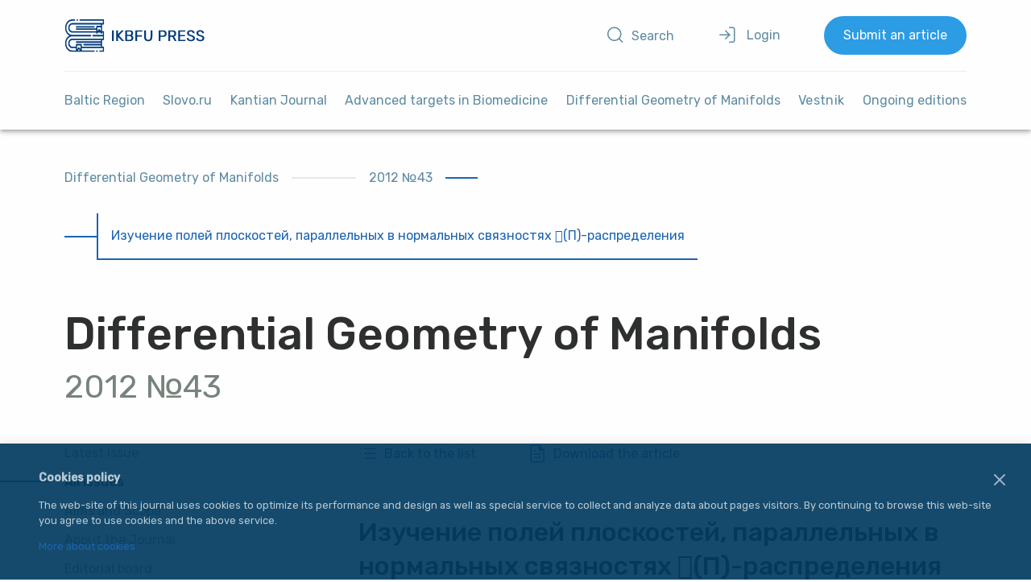

--- FILE ---
content_type: text/html; charset=UTF-8
request_url: https://journals.kantiana.ru/eng/geometry/4590/25072/
body_size: 6168
content:

<!DOCTYPE html>
<html lang="en">

<head>
  <meta charset="UTF-8">
  <meta name="viewport" content="width=device-width, initial-scale=1.0">
  <meta http-equiv="X-UA-Compatible" content="ie=edge">
  <title>Изучение полей плоскостей, параллельных в нормальных связностях (П)-распределения</title>
  <link href="https://fonts.googleapis.com/css?family=Rubik:300,400,500&display=swap&subset=cyrillic" rel="stylesheet">
      <meta http-equiv="Content-Type" content="text/html; charset=UTF-8" />
<script data-skip-moving="true">(function(w, d, n) {var cl = "bx-core";var ht = d.documentElement;var htc = ht ? ht.className : undefined;if (htc === undefined || htc.indexOf(cl) !== -1){return;}var ua = n.userAgent;if (/(iPad;)|(iPhone;)/i.test(ua)){cl += " bx-ios";}else if (/Windows/i.test(ua)){cl += ' bx-win';}else if (/Macintosh/i.test(ua)){cl += " bx-mac";}else if (/Linux/i.test(ua) && !/Android/i.test(ua)){cl += " bx-linux";}else if (/Android/i.test(ua)){cl += " bx-android";}cl += (/(ipad|iphone|android|mobile|touch)/i.test(ua) ? " bx-touch" : " bx-no-touch");cl += w.devicePixelRatio && w.devicePixelRatio >= 2? " bx-retina": " bx-no-retina";if (/AppleWebKit/.test(ua)){cl += " bx-chrome";}else if (/Opera/.test(ua)){cl += " bx-opera";}else if (/Firefox/.test(ua)){cl += " bx-firefox";}ht.className = htc ? htc + " " + cl : cl;})(window, document, navigator);</script>


<link href="/bitrix/templates/2019/components/bitrix/news/issue/style.css?17648524784494" type="text/css"  rel="stylesheet" />
<link href="/bitrix/templates/2019/components/bitrix/system.auth.form/authentication/style.css?1717068809404" type="text/css"  data-template-style="true"  rel="stylesheet" />
<link href="/bitrix/templates/2019/components/bitrix/breadcrumb/breadcrumb/style.css?17170688091437" type="text/css"  data-template-style="true"  rel="stylesheet" />
<link href="/bitrix/templates/2019/components/bitrix/menu/sidebar/style.css?17170688091114" type="text/css"  data-template-style="true"  rel="stylesheet" />
<link href="/bitrix/templates/2019/template_styles.css?176511643225896" type="text/css"  data-template-style="true"  rel="stylesheet" />









  <!-- Yandex.Metrika counter --> 
 
<noscript><div><img src="https://mc.yandex.ru/watch/97012163" style="position:absolute; left:-9999px;" alt="" /></div></noscript> 
<!-- /Yandex.Metrika counter -->
</head>

<body class="body lang--en">
    <header class="page__header shadow-4dp desktop-header">
    <a href="/eng/" class="desktop-header__logo">
      <img width="218" height="41" src="/bitrix/templates/2019/assets/svg/logo-en.svg" alt="IKBFU Press logo">
    </a>
    <div class="desktop-header__controls controls">
      <a href="/eng/search/" class="controls__search button-icon"><i class="button-icon__icon icon-search"></i><span class="button-icon__text">Search</span></a>
      
  <div id="popover" class="popover" :class="{'popover_opened': popoverOpened}">
    <button @click="openPopover" href="/login/" class="popover__target controls__login button-icon">
      <i class="icon-log-in button-icon__icon"></i>
      <span class="button-icon__text">
        Login      </span>
    </button>
    <div class="popover__content shadow-8dp user-controls">
      <form class="login-form " name="system_auth_form6zOYVN" method="post" target="_top" action="/eng/geometry/4590/25072/?login=yes&amp;SECTION_ID=4590&amp;ARTICLES=Y&amp;PART=25072%2F">
                  <input type="hidden" name="backurl" value="/eng/geometry/4590/25072/?SECTION_ID=4590&amp;ARTICLES=Y&amp;PART=25072%2F" />
                        <input type="hidden" name="AUTH_FORM" value="Y" />
        <input type="hidden" name="TYPE" value="AUTH" />
        <table width="100%">
          <tr>
            <td colspan="2">
              Login:<br />
              <input type="text" name="USER_LOGIN" maxlength="50" value="" size="17" />
                          </td>
          </tr>
          <tr>
            <td colspan="2">
              Password:<br />
              <input type="password" name="USER_PASSWORD" maxlength="255" size="17" autocomplete="off" />
                          </td>
          </tr>
                      <tr>
              <td valign="top"><input type="checkbox" id="USER_REMEMBER_frm" name="USER_REMEMBER" value="Y" /></td>
              <td width="100%"><label for="USER_REMEMBER_frm" title="Remember me on this computer">Remember Me</label></td>
            </tr>
                              <tr>
            <td colspan="2"><input class="button" type="submit" name="Login" value="Login" /></td>
          </tr>
          <tr>
            <td colspan="2">
                            <noindex><a href="/auth/?register=yes&amp;backurl=%2Feng%2Fgeometry%2F4590%2F25072%2F%3FSECTION_ID%3D4590%26ARTICLES%3DY%26PART%3D25072%252F" rel="nofollow">Register</a></noindex><br />
           
                          <noindex><a href="/auth/?forgot_password=yes&amp;backurl=%2Feng%2Fgeometry%2F4590%2F25072%2F%3FSECTION_ID%3D4590%26ARTICLES%3DY%26PART%3D25072%252F" rel="nofollow">Forgot your password?</a></noindex>
            </td>
          </tr>
        </table>
      </form>
    </div>
  </div>
      <a href="/eng/submit/" class="controls__submit">Submit an article</a>

      
                    
    </div>
    

<div class="menu-btn js-open-m-menu">
  <span class="bar"></span>
  <span class="bar"></span>
  <span class="bar"></span>
</div>


<div class="desktop-header__nav ">

  <div class="menu-close-btn js-open-m-menu">
    <i class="icon-x button-icon__icon"></i>
  </div>

  <nav class="nav">
                  <a href="https://balticregion.kantiana.ru/en/jour/current/" class="nav__item ">
          Baltic Region        </a>
                      <a href="/eng/slovo/" class="nav__item ">
          Slovo.ru        </a>
                      <a href="/eng/kant_collection/" class="nav__item ">
          Kantian Journal        </a>
                      <a href="/eng/biomed_targets/details/" class="nav__item ">
          Advanced targets in Biomedicine        </a>
                      <a href="/eng/geometry/" class="nav__item nav__item_selected">
          Differential Geometry of Manifolds        </a>
                      <div class="dropdown-menu nav__item ">
          <span class="dropdown-menu__title">Vestnik</span>
          <div class="dropdown-menu__menu">
                          <a href="/eng/vestnik/society/" class="dropdown-menu__item">Humanities and social science</a>
                          <a href="/eng/vestnik/nature/" class="dropdown-menu__item">Natural sciences</a>
                          <a href="/eng/vestnik/psychology/" class="dropdown-menu__item">Philology, pedagogy, and psychology</a>
                      </div>
        </div>
                      <a href="https://publish.kantiana.ru/catalog/non-periodical/pr-izdaniya/" class="nav__item ">
          Ongoing editions        </a>
        
  <a href="/submit/" class="controls__submit">Submit an article</a>
</nav>
</div>  </header>
  <div class="page">
          <nav class="page__breadcrumb"><ul class="breadcrumb"><li class="breadcrumb__item"><a class="breadcrumb__link" href="/eng/geometry/">Differential Geometry of Manifolds</a></li><li class="breadcrumb__item"><a class="breadcrumb__link" href="/eng/geometry/4590/">2012 №43</a></li><li class="breadcrumb__item"><span class="breadcrumb__link">Изучение полей плоскостей, параллельных в нормальных связностях (П)-распределения</span></li></ul></nav>      <span class="page__section-title">Differential Geometry of Manifolds</span>      <h1 class="page__title">2012 №43</h1>
            
      <div class="page__layout">
        

    <div class="page__sidebar">
    <nav class="sidebar">
                        <a class="sidebar__link " href="/eng/geometry/current/">Latest issue</a>
                                <a class="sidebar__link sidebar__link_selected" href="/eng/geometry/archive/">All issues</a>
                                <a class="sidebar__link " href="/eng/geometry/policy/">Aims and Scope</a>
                                <a class="sidebar__link " href="/eng/geometry/details/">About the Journal</a>
                                <a class="sidebar__link " href="/eng/geometry/board/">Editorial board</a>
                                <a class="sidebar__link " href="/eng/geometry/ethics/">Ethical guidleines</a>
                                <a class="sidebar__link " href="/eng/geometry/contacts">Contacts</a>
                                <a class="sidebar__link " href="/eng/geometry/review/">Reviewing</a>
                                <a class="sidebar__link " href="/eng/geometry/repository-policy/">Repository policy</a>
                                <a class="sidebar__link " href="/eng/geometry/rules/">Author Guide</a>
                                <a class="sidebar__link " href="/eng/geometry/transliteration/">Transliteration of the list of references</a>
                  </nav>
    <section class="portal">
          </section>
  </div>
            <main class="page__main" id="app">
<div class="article-panel">
  <a class="article-panel__item button-icon" href="/eng/geometry/4590/"><i class="button-icon__icon icon-list"></i><span class="button-icon__text">Back to the list</span></a>
  <a class="article-panel__item button-icon" target="_blank" href=""><i class="button-icon__icon icon-file-text"></i><span class="button-icon__text">Download the article</span></a>
    <!-- <a class="article-panel__item button-icon" target="_blank" href=""><i class="button-icon__icon icon-eye"></i><span class="button-icon__text">Посмотреть статью</span></a> -->
</div>


<article class="article ">
  <div class="article__author-list">
      </div>
    <h3 class="article__title">Изучение полей плоскостей, параллельных в нормальных связностях (П)-распределения</h3>
              </article></main>
  </div>
</div>
<footer class="footer">
  <div class="footer__copyright">
    <img class="footer__logo" width="42" height="42" src="/bitrix/templates/2019/assets/svg/logo-bfu.svg" alt="Логотип БФУ им. И. Канта">
    <span class="footer__text">
      © 2011 — 2026      <br> Copyright for design, layout and website belongs to IKBFU.<br><br>Republication or translation of materials from journals affiliated with IKBFU for publishing in other editions is permitted only with the written consent of the Founder (IKBFU).    </span>
  </div>

  <div class="footer__rights">
    <a rel="license" href="https://creativecommons.org/licenses/by-nc-nd/4.0/deed.en" target="_blank" class="footer__license"><img alt="Creative Commons License CC BY-NC-ND" style="border-width:0" src="/bitrix/templates/2019/assets/svg/Cc_by-nc_icon.svg.png" /></a>
    <a class="footer__license" href="https://kantiana.ru/work/"><img class="banner" src="/bitrix/templates/2019/images/bfu_work.png" alt="Работа в БФУ"></a> 
 </div>
</footer>




<div id="cookieBar" class="cookie-bar shadow-8dp">
  <button class="cookie-bar__close btn btn-bordered js-cookie-btn">
    <svg xmlns="http://www.w3.org/2000/svg" width="24px" height="24px" viewBox="0 0 24 24" fill="none">
      <path fill-rule="evenodd" clip-rule="evenodd" d="M5.29289 5.29289C5.68342 4.90237 6.31658 4.90237 6.70711 5.29289L12 10.5858L17.2929 5.29289C17.6834 4.90237 18.3166 4.90237 18.7071 5.29289C19.0976 5.68342 19.0976 6.31658 18.7071 6.70711L13.4142 12L18.7071 17.2929C19.0976 17.6834 19.0976 18.3166 18.7071 18.7071C18.3166 19.0976 17.6834 19.0976 17.2929 18.7071L12 13.4142L6.70711 18.7071C6.31658 19.0976 5.68342 19.0976 5.29289 18.7071C4.90237 18.3166 4.90237 17.6834 5.29289 17.2929L10.5858 12L5.29289 6.70711C4.90237 6.31658 4.90237 5.68342 5.29289 5.29289Z" fill="#fff"/>
    </svg>
  </button>
  <p class="h2">Cookies policy</p>
<p>The web-site of this journal uses cookies to optimize its performance and design as well as special service to collect and analyze data about pages visitors. By continuing to browse this web-site you agree to use cookies and the above service.</p>
<p><a href="https://ru.wikipedia.org/wiki/Cookie" target="_blank">More about cookies</a></p></div>


<script src="https://code.jquery.com/jquery-1.8.3.min.js" integrity="sha256-YcbK69I5IXQftf/mYD8WY0/KmEDCv1asggHpJk1trM8=" crossorigin="anonymous"></script>
<script src="https://cdn.jsdelivr.net/npm/vue/dist/vue.js"></script>
<script>if(!window.BX)window.BX={};if(!window.BX.message)window.BX.message=function(mess){if(typeof mess==='object'){for(let i in mess) {BX.message[i]=mess[i];} return true;}};</script>
<script>(window.BX||top.BX).message({"JS_CORE_LOADING":"Loading...","JS_CORE_WINDOW_CLOSE":"Close","JS_CORE_WINDOW_EXPAND":"Expand","JS_CORE_WINDOW_NARROW":"Restore","JS_CORE_WINDOW_SAVE":"Save","JS_CORE_WINDOW_CANCEL":"Cancel","JS_CORE_H":"h","JS_CORE_M":"m","JS_CORE_S":"s","JS_CORE_NO_DATA":"- No data -","JSADM_AI_HIDE_EXTRA":"Hide extra items","JSADM_AI_ALL_NOTIF":"All notifications","JSADM_AUTH_REQ":"Authentication is required!","JS_CORE_WINDOW_AUTH":"Log In","JS_CORE_IMAGE_FULL":"Full size","JS_CORE_WINDOW_CONTINUE":"Continue"});</script><script src="/bitrix/js/main/core/core.js?1739811152498062"></script><script>BX.Runtime.registerExtension({"name":"main.core","namespace":"BX","loaded":true});</script>
<script>BX.setJSList(["\/bitrix\/js\/main\/core\/core_ajax.js","\/bitrix\/js\/main\/core\/core_promise.js","\/bitrix\/js\/main\/polyfill\/promise\/js\/promise.js","\/bitrix\/js\/main\/loadext\/loadext.js","\/bitrix\/js\/main\/loadext\/extension.js","\/bitrix\/js\/main\/polyfill\/promise\/js\/promise.js","\/bitrix\/js\/main\/polyfill\/find\/js\/find.js","\/bitrix\/js\/main\/polyfill\/includes\/js\/includes.js","\/bitrix\/js\/main\/polyfill\/matches\/js\/matches.js","\/bitrix\/js\/ui\/polyfill\/closest\/js\/closest.js","\/bitrix\/js\/main\/polyfill\/fill\/main.polyfill.fill.js","\/bitrix\/js\/main\/polyfill\/find\/js\/find.js","\/bitrix\/js\/main\/polyfill\/matches\/js\/matches.js","\/bitrix\/js\/main\/polyfill\/core\/dist\/polyfill.bundle.js","\/bitrix\/js\/main\/core\/core.js","\/bitrix\/js\/main\/polyfill\/intersectionobserver\/js\/intersectionobserver.js","\/bitrix\/js\/main\/lazyload\/dist\/lazyload.bundle.js","\/bitrix\/js\/main\/polyfill\/core\/dist\/polyfill.bundle.js","\/bitrix\/js\/main\/parambag\/dist\/parambag.bundle.js"]);
</script>
<script>(window.BX||top.BX).message({"LANGUAGE_ID":"en","FORMAT_DATE":"DD.MM.YYYY","FORMAT_DATETIME":"DD.MM.YYYY HH:MI:SS","COOKIE_PREFIX":"BITRIX_SM","SERVER_TZ_OFFSET":"7200","UTF_MODE":"Y","SITE_ID":"s2","SITE_DIR":"\/eng\/","USER_ID":"","SERVER_TIME":1768924980,"USER_TZ_OFFSET":0,"USER_TZ_AUTO":"Y","bitrix_sessid":"f4f06ca9d53ea4d710f73c7bb158ce9c"});</script><script src="/bitrix/templates/2019/components/bitrix/system.auth.form/authentication/script.js?1726466826430"></script>
<script>var _ba = _ba || []; _ba.push(["aid", "a4bcc3ecf54314d93e5b70d19301b61f"]); _ba.push(["host", "journals.kantiana.ru"]); (function() {var ba = document.createElement("script"); ba.type = "text/javascript"; ba.async = true;ba.src = (document.location.protocol == "https:" ? "https://" : "http://") + "bitrix.info/ba.js";var s = document.getElementsByTagName("script")[0];s.parentNode.insertBefore(ba, s);})();</script>


<script type="text/javascript" > 
   (function(m,e,t,r,i,k,a){m[i]=m[i]||function(){(m[i].a=m[i].a||[]).push(arguments)}; 
   m[i].l=1*new Date(); 
   for (var j = 0; j < document.scripts.length; j++) {if (document.scripts[j].src === r) { return; }} 
   k=e.createElement(t),a=e.getElementsByTagName(t)[0],k.async=1,k.src=r,a.parentNode.insertBefore(k,a)}) 
   (window, document, "script", "https://mc.yandex.ru/metrika/tag.js", "ym"); 
 
   ym(97012163, "init", { 
        clickmap:true, 
        trackLinks:true, 
        accurateTrackBounce:true, 
        webvisor:true 
   }); 
</script><script>
                BX.ready(function() {
                  var loginCookie = BX.getCookie("BITRIX_SM_LOGIN");
                  if (loginCookie) {
                    var form = document.forms["system_auth_form6zOYVN"];
                    var loginInput = form.elements["USER_LOGIN"];
                    loginInput.value = loginCookie;
                  }
                });
              </script>
<script src="/bitrix/templates/2019/dist.js"></script>
</body>

</html>